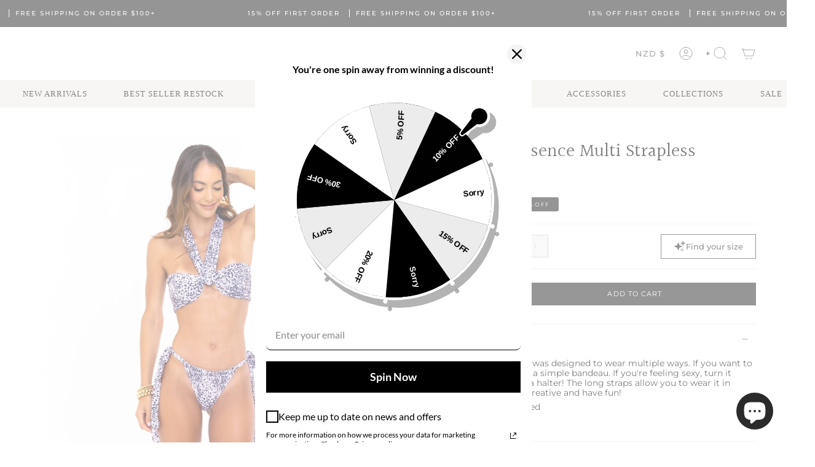

--- FILE ---
content_type: text/plain
request_url: https://api.ipify.org/
body_size: -92
content:
3.144.226.65